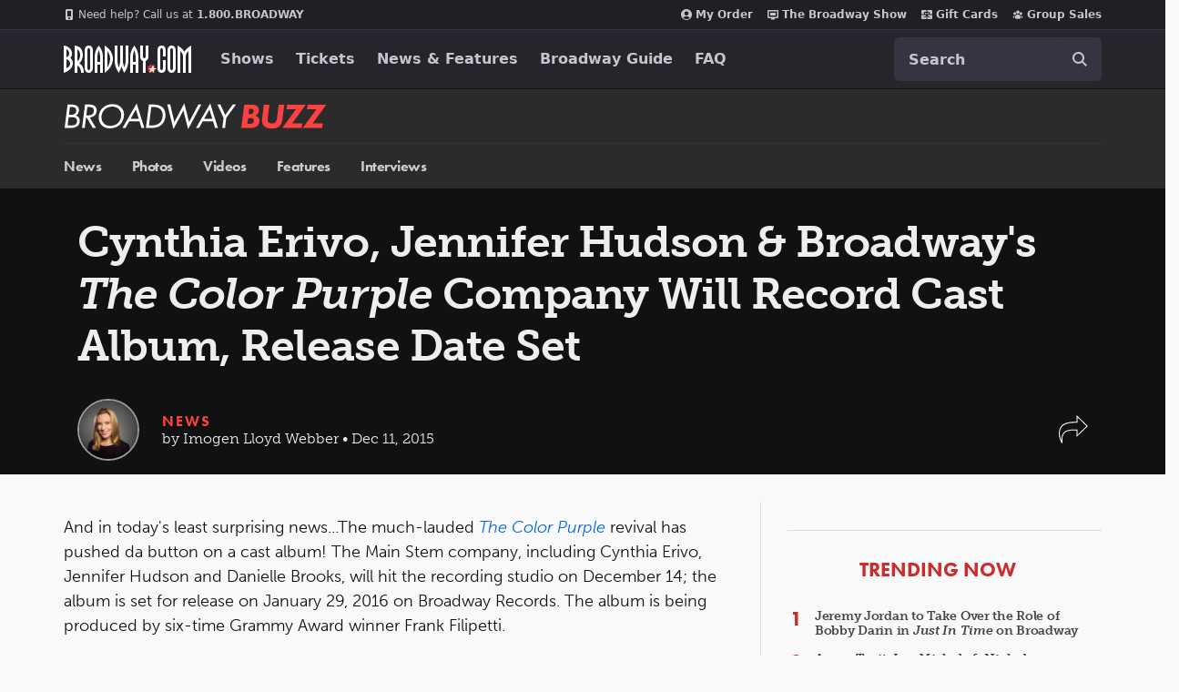

--- FILE ---
content_type: text/html; charset=utf-8
request_url: https://www.google.com/recaptcha/api2/aframe
body_size: 184
content:
<!DOCTYPE HTML><html><head><meta http-equiv="content-type" content="text/html; charset=UTF-8"></head><body><script nonce="XICeA2DvYyJSqRij2A79IA">/** Anti-fraud and anti-abuse applications only. See google.com/recaptcha */ try{var clients={'sodar':'https://pagead2.googlesyndication.com/pagead/sodar?'};window.addEventListener("message",function(a){try{if(a.source===window.parent){var b=JSON.parse(a.data);var c=clients[b['id']];if(c){var d=document.createElement('img');d.src=c+b['params']+'&rc='+(localStorage.getItem("rc::a")?sessionStorage.getItem("rc::b"):"");window.document.body.appendChild(d);sessionStorage.setItem("rc::e",parseInt(sessionStorage.getItem("rc::e")||0)+1);localStorage.setItem("rc::h",'1769289859238');}}}catch(b){}});window.parent.postMessage("_grecaptcha_ready", "*");}catch(b){}</script></body></html>